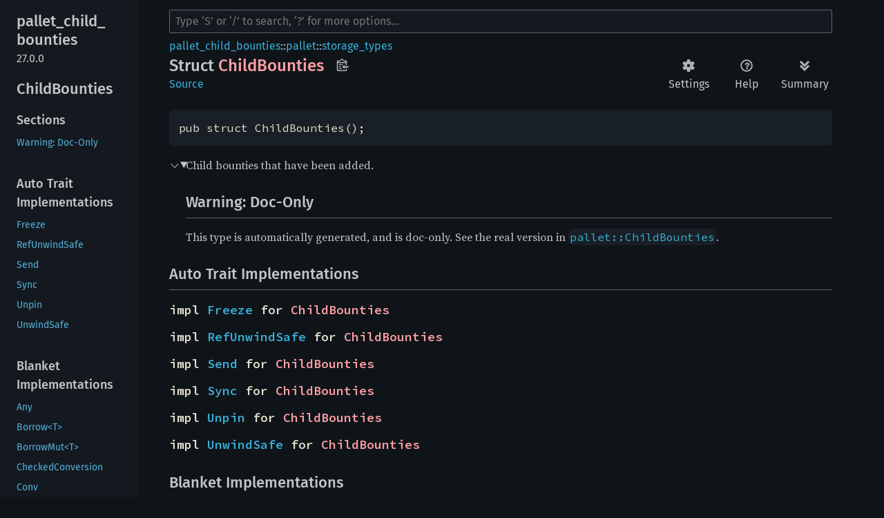

--- FILE ---
content_type: text/html; charset=utf-8
request_url: https://paritytech.github.io/polkadot-sdk/master/pallet_child_bounties/pallet/storage_types/struct.ChildBounties.html
body_size: 9987
content:
<!DOCTYPE html><html lang="en"><head><meta charset="utf-8"><meta name="viewport" content="width=device-width, initial-scale=1.0"><meta name="generator" content="rustdoc"><meta name="description" content="Child bounties that have been added."><title>ChildBounties in pallet_child_bounties::pallet::storage_types - Rust</title><script>if(window.location.protocol!=="file:")document.head.insertAdjacentHTML("beforeend","SourceSerif4-Regular-6b053e98.ttf.woff2,FiraSans-Italic-81dc35de.woff2,FiraSans-Regular-0fe48ade.woff2,FiraSans-MediumItalic-ccf7e434.woff2,FiraSans-Medium-e1aa3f0a.woff2,SourceCodePro-Regular-8badfe75.ttf.woff2,SourceCodePro-Semibold-aa29a496.ttf.woff2".split(",").map(f=>`<link rel="preload" as="font" type="font/woff2" crossorigin href="../../../static.files/${f}">`).join(""))</script><link rel="stylesheet" href="../../../static.files/normalize-9960930a.css"><link rel="stylesheet" href="../../../static.files/rustdoc-1a91846b.css"><script id="default-settings" 
data-use_system_theme="false"
data-theme="ayu"></script><meta name="rustdoc-vars" data-root-path="../../../" data-static-root-path="../../../static.files/" data-current-crate="pallet_child_bounties" data-themes="" data-resource-suffix="" data-rustdoc-version="1.88.0 (6b00bc388 2025-06-23)" data-channel="1.88.0" data-search-js="search-f7877310.js" data-settings-js="settings-5514c975.js" ><script src="../../../static.files/storage-4e99c027.js"></script><script defer src="sidebar-items.js"></script><script defer src="../../../static.files/main-7ef8a74a.js"></script><noscript><link rel="stylesheet" href="../../../static.files/noscript-893ab5e7.css"></noscript><link rel="stylesheet" href="../../../theme.css"><link rel="alternate icon" type="image/png" href="../../../static.files/favicon-32x32-6580c154.png"><link rel="icon" type="image/svg+xml" href="../../../static.files/favicon-044be391.svg"><script>
	function createToC() {
		let sidebar = document.querySelector(".sidebar");
		let headers = document.querySelectorAll("#main-content h2, #main-content h3, #main-content h4");
		console.log(`detected polkadot_sdk_docs: headers: ${headers.length}`);

		let toc = document.createElement("div");
		toc.classList.add("sidebar-table-of-contents");
		toc.appendChild(document.createElement("h2").appendChild(document.createTextNode("Table of Contents")).parentNode);

		let modules = document.querySelectorAll("main .item-table a.mod");

		// the first two headers are always junk
		headers.forEach(header => {
			let link = document.createElement("a");
			link.href = "#" + header.id;
			const headerTextContent = header.textContent.replace("§", "")
			link.textContent = headerTextContent;
			link.className = header.tagName.toLowerCase();

			toc.appendChild(link);

			if (header.id == "modules" && headerTextContent == "Modules") {
				modules.forEach(module => {
					let link = document.createElement("a");
					link.href = module.href;
					link.textContent = module.textContent;
					link.className = "h3";

					toc.appendChild(link);
				});
			}
		});

		// insert toc as the second child in sidebar
		let sidebar_children = sidebar.children;
		if (sidebar_children.length > 1) {
			sidebar.insertBefore(toc, sidebar_children[1]);
		} else {
			sidebar.appendChild(toc);
		}
	}

	function hideSidebarElements() {
		// Create the 'Expand for More' button
		var expandButton = document.createElement('button');
		expandButton.innerText = 'Expand More Items';
		expandButton.classList.add('expand-button');

		// Insert the button at the top of the sidebar or before the '.sidebar-elems'
		var sidebarElems = document.querySelector('.sidebar-elems');
		sidebarElems.parentNode.insertBefore(expandButton, sidebarElems);

		// Initially hide the '.sidebar-elems'
		sidebarElems.style.display = 'none';

		// Add click event listener to the button
		expandButton.addEventListener('click', function () {
			// Toggle the display of the '.sidebar-elems'
			if (sidebarElems.style.display === 'none') {
				sidebarElems.style.display = 'block';
				expandButton.innerText = 'Collapse';
			} else {
				sidebarElems.style.display = 'none';
				expandButton.innerText = 'Expand for More';
			}
		});
	}

	window.addEventListener("DOMContentLoaded", (event) => {
		// if the crate is one that starts with `polkadot_sdk_docs`
		let crate_name = document.querySelector("#main-content > div > h1 > a:nth-child(1)");
		if (!crate_name.textContent.startsWith("polkadot_sdk_docs")) {
			console.log("skipping -- not `polkadot_sdk_docs`");
			return;
		} else {
			// insert class 'sdk-docs' to the body, so it enables the custom css rules.
			document.body.classList.add("sdk-docs");
		}

		createToC();
		hideSidebarElements();

		console.log("updating page based on being `polkadot_sdk_docs` crate");
	});
</script>

<script src="https://cdn.jsdelivr.net/npm/mermaid/dist/mermaid.min.js"></script>

<style>
	body.sdk-docs {
		nav.side-bar {
			width: 300px;
		}

		.sidebar-table-of-contents {
			margin-bottom: 1em;
			padding: 0.5em;
		}

		.sidebar-table-of-contents a {
			display: block;
			margin: 0.2em 0;
		}

		.sidebar-table-of-contents .h2 {
			font-weight: bold;
			margin-left: 0;
		}

		.sidebar-table-of-contents .h3 {
			margin-left: 1em;
		}

		.sidebar-table-of-contents .h4 {
			margin-left: 2em;
		}

		.sidebar h2.location {
			display: none;
		}

		.sidebar-elems {
			display: none;
		}

		/* Center the 'Expand for More' button */
		.expand-button {
			display: inline-block;
			/* Use inline-block for sizing */
			margin: 10px auto;
			/* Auto margins for horizontal centering */
			padding: 5px 10px;
			background-color: #007bff;
			color: white;
			text-align: center;
			cursor: pointer;
			border: none;
			border-radius: 5px;
			width: auto;
			/* Centering the button within its parent container */
			position: relative;
			left: 50%;
			transform: translateX(-50%);
		}
	}
</style>

<script async defer src=https://apisa.parity.io/latest.js></script><noscript><img src=https://apisa.parity.io/latest.js alt= referrerpolicy=no-referrer-when-downgrade /></noscript></head><body class="rustdoc struct"><!--[if lte IE 11]><div class="warning">This old browser is unsupported and will most likely display funky things.</div><![endif]--><nav class="mobile-topbar"><button class="sidebar-menu-toggle" title="show sidebar"></button></nav><nav class="sidebar"><div class="sidebar-crate"><h2><a href="../../../pallet_child_bounties/index.html">pallet_<wbr>child_<wbr>bounties</a><span class="version">27.0.0</span></h2></div><div class="sidebar-elems"><section id="rustdoc-toc"><h2 class="location"><a href="#">Child<wbr>Bounties</a></h2><h3><a href="#">Sections</a></h3><ul class="block top-toc"><li><a href="#warning-doc-only" title="Warning: Doc-Only">Warning: Doc-Only</a></li></ul><h3><a href="#synthetic-implementations">Auto Trait Implementations</a></h3><ul class="block synthetic-implementation"><li><a href="#impl-Freeze-for-ChildBounties" title="Freeze">Freeze</a></li><li><a href="#impl-RefUnwindSafe-for-ChildBounties" title="RefUnwindSafe">RefUnwindSafe</a></li><li><a href="#impl-Send-for-ChildBounties" title="Send">Send</a></li><li><a href="#impl-Sync-for-ChildBounties" title="Sync">Sync</a></li><li><a href="#impl-Unpin-for-ChildBounties" title="Unpin">Unpin</a></li><li><a href="#impl-UnwindSafe-for-ChildBounties" title="UnwindSafe">UnwindSafe</a></li></ul><h3><a href="#blanket-implementations">Blanket Implementations</a></h3><ul class="block blanket-implementation"><li><a href="#impl-Any-for-T" title="Any">Any</a></li><li><a href="#impl-Borrow%3CT%3E-for-T" title="Borrow&#60;T&#62;">Borrow&#60;T&#62;</a></li><li><a href="#impl-BorrowMut%3CT%3E-for-T" title="BorrowMut&#60;T&#62;">BorrowMut&#60;T&#62;</a></li><li><a href="#impl-CheckedConversion-for-T" title="CheckedConversion">CheckedConversion</a></li><li><a href="#impl-Conv-for-T" title="Conv">Conv</a></li><li><a href="#impl-DefensiveTruncateInto%3CU%3E-for-T" title="DefensiveTruncateInto&#60;U&#62;">DefensiveTruncateInto&#60;U&#62;</a></li><li><a href="#impl-FmtForward-for-T" title="FmtForward">FmtForward</a></li><li><a href="#impl-From%3CT%3E-for-T" title="From&#60;T&#62;">From&#60;T&#62;</a></li><li><a href="#impl-Instrument-for-T" title="Instrument">Instrument</a></li><li><a href="#impl-Into%3CU%3E-for-T" title="Into&#60;U&#62;">Into&#60;U&#62;</a></li><li><a href="#impl-IntoEither-for-T" title="IntoEither">IntoEither</a></li><li><a href="#impl-IntoKey%3CU%3E-for-T" title="IntoKey&#60;U&#62;">IntoKey&#60;U&#62;</a></li><li><a href="#impl-IntoTuple%3CDest%3E-for-Src" title="IntoTuple&#60;Dest&#62;">IntoTuple&#60;Dest&#62;</a></li><li><a href="#impl-IsType%3CT%3E-for-T" title="IsType&#60;T&#62;">IsType&#60;T&#62;</a></li><li><a href="#impl-IsWrappedBy%3COuter%3E-for-T" title="IsWrappedBy&#60;Outer&#62;">IsWrappedBy&#60;Outer&#62;</a></li><li><a href="#impl-JsonSchemaMaybe-for-T" title="JsonSchemaMaybe">JsonSchemaMaybe</a></li><li><a href="#impl-MaybeRefUnwindSafe-for-T" title="MaybeRefUnwindSafe">MaybeRefUnwindSafe</a></li><li><a href="#impl-Pipe-for-T" title="Pipe">Pipe</a></li><li><a href="#impl-Pointable-for-T" title="Pointable">Pointable</a></li><li><a href="#impl-Same-for-T" title="Same">Same</a></li><li><a href="#impl-SaturatedConversion-for-T" title="SaturatedConversion">SaturatedConversion</a></li><li><a href="#impl-SupersetOf%3CSS%3E-for-SP" title="SupersetOf&#60;SS&#62;">SupersetOf&#60;SS&#62;</a></li><li><a href="#impl-Tap-for-T" title="Tap">Tap</a></li><li><a href="#impl-TryConv-for-T" title="TryConv">TryConv</a></li><li><a href="#impl-TryFrom%3CU%3E-for-T" title="TryFrom&#60;U&#62;">TryFrom&#60;U&#62;</a></li><li><a href="#impl-TryInto%3CU%3E-for-T" title="TryInto&#60;U&#62;">TryInto&#60;U&#62;</a></li><li><a href="#impl-TryIntoKey%3CU%3E-for-T" title="TryIntoKey&#60;U&#62;">TryIntoKey&#60;U&#62;</a></li><li><a href="#impl-UncheckedInto%3CT%3E-for-S" title="UncheckedInto&#60;T&#62;">UncheckedInto&#60;T&#62;</a></li><li><a href="#impl-UniqueSaturatedInto%3CT%3E-for-S" title="UniqueSaturatedInto&#60;T&#62;">UniqueSaturatedInto&#60;T&#62;</a></li><li><a href="#impl-VZip%3CV%3E-for-T" title="VZip&#60;V&#62;">VZip&#60;V&#62;</a></li><li><a href="#impl-WithSubscriber-for-T" title="WithSubscriber">WithSubscriber</a></li></ul></section><div id="rustdoc-modnav"><h2><a href="index.html">In pallet_<wbr>child_<wbr>bounties::<wbr>pallet::<wbr>storage_<wbr>types</a></h2></div></div></nav><div class="sidebar-resizer"></div><main><div class="width-limiter"><rustdoc-search></rustdoc-search><section id="main-content" class="content"><div class="main-heading"><div class="rustdoc-breadcrumbs"><a href="../../index.html">pallet_child_bounties</a>::<wbr><a href="../index.html">pallet</a>::<wbr><a href="index.html">storage_types</a></div><h1>Struct <span class="struct">ChildBounties</span><button id="copy-path" title="Copy item path to clipboard">Copy item path</button></h1><rustdoc-toolbar></rustdoc-toolbar><span class="sub-heading"><a class="src" href="../../../src/pallet_child_bounties/lib.rs.html#140">Source</a> </span></div><pre class="rust item-decl"><code>pub struct ChildBounties();</code></pre><details class="toggle top-doc" open><summary class="hideme"><span>Expand description</span></summary><div class="docblock"><p>Child bounties that have been added.</p>
<h2 id="warning-doc-only"><a class="doc-anchor" href="#warning-doc-only">§</a>Warning: Doc-Only</h2>
<p>This type is automatically generated, and is doc-only. See the real version in
<a href="../type.ChildBounties.html" title="type pallet_child_bounties::pallet::ChildBounties"><code>pallet::ChildBounties</code></a>.</p>
</div></details><h2 id="synthetic-implementations" class="section-header">Auto Trait Implementations<a href="#synthetic-implementations" class="anchor">§</a></h2><div id="synthetic-implementations-list"><section id="impl-Freeze-for-ChildBounties" class="impl"><a href="#impl-Freeze-for-ChildBounties" class="anchor">§</a><h3 class="code-header">impl <a class="trait" href="https://doc.rust-lang.org/1.88.0/core/marker/trait.Freeze.html" title="trait core::marker::Freeze">Freeze</a> for <a class="struct" href="struct.ChildBounties.html" title="struct pallet_child_bounties::pallet::storage_types::ChildBounties">ChildBounties</a></h3></section><section id="impl-RefUnwindSafe-for-ChildBounties" class="impl"><a href="#impl-RefUnwindSafe-for-ChildBounties" class="anchor">§</a><h3 class="code-header">impl <a class="trait" href="https://doc.rust-lang.org/1.88.0/core/panic/unwind_safe/trait.RefUnwindSafe.html" title="trait core::panic::unwind_safe::RefUnwindSafe">RefUnwindSafe</a> for <a class="struct" href="struct.ChildBounties.html" title="struct pallet_child_bounties::pallet::storage_types::ChildBounties">ChildBounties</a></h3></section><section id="impl-Send-for-ChildBounties" class="impl"><a href="#impl-Send-for-ChildBounties" class="anchor">§</a><h3 class="code-header">impl <a class="trait" href="https://doc.rust-lang.org/1.88.0/core/marker/trait.Send.html" title="trait core::marker::Send">Send</a> for <a class="struct" href="struct.ChildBounties.html" title="struct pallet_child_bounties::pallet::storage_types::ChildBounties">ChildBounties</a></h3></section><section id="impl-Sync-for-ChildBounties" class="impl"><a href="#impl-Sync-for-ChildBounties" class="anchor">§</a><h3 class="code-header">impl <a class="trait" href="https://doc.rust-lang.org/1.88.0/core/marker/trait.Sync.html" title="trait core::marker::Sync">Sync</a> for <a class="struct" href="struct.ChildBounties.html" title="struct pallet_child_bounties::pallet::storage_types::ChildBounties">ChildBounties</a></h3></section><section id="impl-Unpin-for-ChildBounties" class="impl"><a href="#impl-Unpin-for-ChildBounties" class="anchor">§</a><h3 class="code-header">impl <a class="trait" href="https://doc.rust-lang.org/1.88.0/core/marker/trait.Unpin.html" title="trait core::marker::Unpin">Unpin</a> for <a class="struct" href="struct.ChildBounties.html" title="struct pallet_child_bounties::pallet::storage_types::ChildBounties">ChildBounties</a></h3></section><section id="impl-UnwindSafe-for-ChildBounties" class="impl"><a href="#impl-UnwindSafe-for-ChildBounties" class="anchor">§</a><h3 class="code-header">impl <a class="trait" href="https://doc.rust-lang.org/1.88.0/core/panic/unwind_safe/trait.UnwindSafe.html" title="trait core::panic::unwind_safe::UnwindSafe">UnwindSafe</a> for <a class="struct" href="struct.ChildBounties.html" title="struct pallet_child_bounties::pallet::storage_types::ChildBounties">ChildBounties</a></h3></section></div><h2 id="blanket-implementations" class="section-header">Blanket Implementations<a href="#blanket-implementations" class="anchor">§</a></h2><div id="blanket-implementations-list"><details class="toggle implementors-toggle"><summary><section id="impl-Any-for-T" class="impl"><a class="src rightside" href="https://doc.rust-lang.org/1.88.0/src/core/any.rs.html#138">Source</a><a href="#impl-Any-for-T" class="anchor">§</a><h3 class="code-header">impl&lt;T&gt; <a class="trait" href="https://doc.rust-lang.org/1.88.0/core/any/trait.Any.html" title="trait core::any::Any">Any</a> for T<div class="where">where
    T: 'static + ?<a class="trait" href="https://doc.rust-lang.org/1.88.0/core/marker/trait.Sized.html" title="trait core::marker::Sized">Sized</a>,</div></h3></section></summary><div class="impl-items"><details class="toggle method-toggle" open><summary><section id="method.type_id" class="method trait-impl"><a class="src rightside" href="https://doc.rust-lang.org/1.88.0/src/core/any.rs.html#139">Source</a><a href="#method.type_id" class="anchor">§</a><h4 class="code-header">fn <a href="https://doc.rust-lang.org/1.88.0/core/any/trait.Any.html#tymethod.type_id" class="fn">type_id</a>(&amp;self) -&gt; <a class="struct" href="https://doc.rust-lang.org/1.88.0/core/any/struct.TypeId.html" title="struct core::any::TypeId">TypeId</a></h4></section></summary><div class='docblock'>Gets the <code>TypeId</code> of <code>self</code>. <a href="https://doc.rust-lang.org/1.88.0/core/any/trait.Any.html#tymethod.type_id">Read more</a></div></details></div></details><details class="toggle implementors-toggle"><summary><section id="impl-Borrow%3CT%3E-for-T" class="impl"><a class="src rightside" href="https://doc.rust-lang.org/1.88.0/src/core/borrow.rs.html#209">Source</a><a href="#impl-Borrow%3CT%3E-for-T" class="anchor">§</a><h3 class="code-header">impl&lt;T&gt; <a class="trait" href="https://doc.rust-lang.org/1.88.0/core/borrow/trait.Borrow.html" title="trait core::borrow::Borrow">Borrow</a>&lt;T&gt; for T<div class="where">where
    T: ?<a class="trait" href="https://doc.rust-lang.org/1.88.0/core/marker/trait.Sized.html" title="trait core::marker::Sized">Sized</a>,</div></h3></section></summary><div class="impl-items"><details class="toggle method-toggle" open><summary><section id="method.borrow" class="method trait-impl"><a class="src rightside" href="https://doc.rust-lang.org/1.88.0/src/core/borrow.rs.html#211">Source</a><a href="#method.borrow" class="anchor">§</a><h4 class="code-header">fn <a href="https://doc.rust-lang.org/1.88.0/core/borrow/trait.Borrow.html#tymethod.borrow" class="fn">borrow</a>(&amp;self) -&gt; <a class="primitive" href="https://doc.rust-lang.org/1.88.0/std/primitive.reference.html">&amp;T</a></h4></section></summary><div class='docblock'>Immutably borrows from an owned value. <a href="https://doc.rust-lang.org/1.88.0/core/borrow/trait.Borrow.html#tymethod.borrow">Read more</a></div></details></div></details><details class="toggle implementors-toggle"><summary><section id="impl-BorrowMut%3CT%3E-for-T" class="impl"><a class="src rightside" href="https://doc.rust-lang.org/1.88.0/src/core/borrow.rs.html#217">Source</a><a href="#impl-BorrowMut%3CT%3E-for-T" class="anchor">§</a><h3 class="code-header">impl&lt;T&gt; <a class="trait" href="https://doc.rust-lang.org/1.88.0/core/borrow/trait.BorrowMut.html" title="trait core::borrow::BorrowMut">BorrowMut</a>&lt;T&gt; for T<div class="where">where
    T: ?<a class="trait" href="https://doc.rust-lang.org/1.88.0/core/marker/trait.Sized.html" title="trait core::marker::Sized">Sized</a>,</div></h3></section></summary><div class="impl-items"><details class="toggle method-toggle" open><summary><section id="method.borrow_mut" class="method trait-impl"><a class="src rightside" href="https://doc.rust-lang.org/1.88.0/src/core/borrow.rs.html#218">Source</a><a href="#method.borrow_mut" class="anchor">§</a><h4 class="code-header">fn <a href="https://doc.rust-lang.org/1.88.0/core/borrow/trait.BorrowMut.html#tymethod.borrow_mut" class="fn">borrow_mut</a>(&amp;mut self) -&gt; <a class="primitive" href="https://doc.rust-lang.org/1.88.0/std/primitive.reference.html">&amp;mut T</a></h4></section></summary><div class='docblock'>Mutably borrows from an owned value. <a href="https://doc.rust-lang.org/1.88.0/core/borrow/trait.BorrowMut.html#tymethod.borrow_mut">Read more</a></div></details></div></details><details class="toggle implementors-toggle"><summary><section id="impl-CheckedConversion-for-T" class="impl"><a href="#impl-CheckedConversion-for-T" class="anchor">§</a><h3 class="code-header">impl&lt;T&gt; CheckedConversion for T</h3></section></summary><div class="impl-items"><details class="toggle method-toggle" open><summary><section id="method.checked_from" class="method trait-impl"><a href="#method.checked_from" class="anchor">§</a><h4 class="code-header">fn <a class="fn">checked_from</a>&lt;T&gt;(t: T) -&gt; <a class="enum" href="https://doc.rust-lang.org/1.88.0/core/option/enum.Option.html" title="enum core::option::Option">Option</a>&lt;Self&gt;<div class="where">where
    Self: <a class="trait" href="https://doc.rust-lang.org/1.88.0/core/convert/trait.TryFrom.html" title="trait core::convert::TryFrom">TryFrom</a>&lt;T&gt;,</div></h4></section></summary><div class='docblock'>Convert from a value of <code>T</code> into an equivalent instance of <code>Option&lt;Self&gt;</code>. <a>Read more</a></div></details><details class="toggle method-toggle" open><summary><section id="method.checked_into" class="method trait-impl"><a href="#method.checked_into" class="anchor">§</a><h4 class="code-header">fn <a class="fn">checked_into</a>&lt;T&gt;(self) -&gt; <a class="enum" href="https://doc.rust-lang.org/1.88.0/core/option/enum.Option.html" title="enum core::option::Option">Option</a>&lt;T&gt;<div class="where">where
    Self: <a class="trait" href="https://doc.rust-lang.org/1.88.0/core/convert/trait.TryInto.html" title="trait core::convert::TryInto">TryInto</a>&lt;T&gt;,</div></h4></section></summary><div class='docblock'>Consume self to return <code>Some</code> equivalent value of <code>Option&lt;T&gt;</code>. <a>Read more</a></div></details></div></details><details class="toggle implementors-toggle"><summary><section id="impl-Conv-for-T" class="impl"><a href="#impl-Conv-for-T" class="anchor">§</a><h3 class="code-header">impl&lt;T&gt; Conv for T</h3></section></summary><div class="impl-items"><details class="toggle method-toggle" open><summary><section id="method.conv" class="method trait-impl"><a href="#method.conv" class="anchor">§</a><h4 class="code-header">fn <a class="fn">conv</a>&lt;T&gt;(self) -&gt; T<div class="where">where
    Self: <a class="trait" href="https://doc.rust-lang.org/1.88.0/core/convert/trait.Into.html" title="trait core::convert::Into">Into</a>&lt;T&gt;,</div></h4></section></summary><div class='docblock'>Converts <code>self</code> into <code>T</code> using <code>Into&lt;T&gt;</code>. <a>Read more</a></div></details></div></details><details class="toggle implementors-toggle"><summary><section id="impl-DefensiveTruncateInto%3CU%3E-for-T" class="impl"><a href="#impl-DefensiveTruncateInto%3CU%3E-for-T" class="anchor">§</a><h3 class="code-header">impl&lt;T, U&gt; DefensiveTruncateInto&lt;U&gt; for T<div class="where">where
    U: DefensiveTruncateFrom&lt;T&gt;,</div></h3></section></summary><div class="impl-items"><details class="toggle method-toggle" open><summary><section id="method.defensive_truncate_into" class="method trait-impl"><a href="#method.defensive_truncate_into" class="anchor">§</a><h4 class="code-header">fn <a class="fn">defensive_truncate_into</a>(self) -&gt; U</h4></section></summary><div class='docblock'>Defensively truncate a value and convert it into its bounded form.</div></details></div></details><details class="toggle implementors-toggle"><summary><section id="impl-FmtForward-for-T" class="impl"><a href="#impl-FmtForward-for-T" class="anchor">§</a><h3 class="code-header">impl&lt;T&gt; FmtForward for T</h3></section></summary><div class="impl-items"><details class="toggle method-toggle" open><summary><section id="method.fmt_binary" class="method trait-impl"><a href="#method.fmt_binary" class="anchor">§</a><h4 class="code-header">fn <a class="fn">fmt_binary</a>(self) -&gt; FmtBinary&lt;Self&gt;<div class="where">where
    Self: <a class="trait" href="https://doc.rust-lang.org/1.88.0/core/fmt/trait.Binary.html" title="trait core::fmt::Binary">Binary</a>,</div></h4></section></summary><div class='docblock'>Causes <code>self</code> to use its <code>Binary</code> implementation when <code>Debug</code>-formatted.</div></details><details class="toggle method-toggle" open><summary><section id="method.fmt_display" class="method trait-impl"><a href="#method.fmt_display" class="anchor">§</a><h4 class="code-header">fn <a class="fn">fmt_display</a>(self) -&gt; FmtDisplay&lt;Self&gt;<div class="where">where
    Self: <a class="trait" href="https://doc.rust-lang.org/1.88.0/core/fmt/trait.Display.html" title="trait core::fmt::Display">Display</a>,</div></h4></section></summary><div class='docblock'>Causes <code>self</code> to use its <code>Display</code> implementation when
<code>Debug</code>-formatted.</div></details><details class="toggle method-toggle" open><summary><section id="method.fmt_lower_exp" class="method trait-impl"><a href="#method.fmt_lower_exp" class="anchor">§</a><h4 class="code-header">fn <a class="fn">fmt_lower_exp</a>(self) -&gt; FmtLowerExp&lt;Self&gt;<div class="where">where
    Self: <a class="trait" href="https://doc.rust-lang.org/1.88.0/core/fmt/trait.LowerExp.html" title="trait core::fmt::LowerExp">LowerExp</a>,</div></h4></section></summary><div class='docblock'>Causes <code>self</code> to use its <code>LowerExp</code> implementation when
<code>Debug</code>-formatted.</div></details><details class="toggle method-toggle" open><summary><section id="method.fmt_lower_hex" class="method trait-impl"><a href="#method.fmt_lower_hex" class="anchor">§</a><h4 class="code-header">fn <a class="fn">fmt_lower_hex</a>(self) -&gt; FmtLowerHex&lt;Self&gt;<div class="where">where
    Self: <a class="trait" href="https://doc.rust-lang.org/1.88.0/core/fmt/trait.LowerHex.html" title="trait core::fmt::LowerHex">LowerHex</a>,</div></h4></section></summary><div class='docblock'>Causes <code>self</code> to use its <code>LowerHex</code> implementation when
<code>Debug</code>-formatted.</div></details><details class="toggle method-toggle" open><summary><section id="method.fmt_octal" class="method trait-impl"><a href="#method.fmt_octal" class="anchor">§</a><h4 class="code-header">fn <a class="fn">fmt_octal</a>(self) -&gt; FmtOctal&lt;Self&gt;<div class="where">where
    Self: <a class="trait" href="https://doc.rust-lang.org/1.88.0/core/fmt/trait.Octal.html" title="trait core::fmt::Octal">Octal</a>,</div></h4></section></summary><div class='docblock'>Causes <code>self</code> to use its <code>Octal</code> implementation when <code>Debug</code>-formatted.</div></details><details class="toggle method-toggle" open><summary><section id="method.fmt_pointer" class="method trait-impl"><a href="#method.fmt_pointer" class="anchor">§</a><h4 class="code-header">fn <a class="fn">fmt_pointer</a>(self) -&gt; FmtPointer&lt;Self&gt;<div class="where">where
    Self: <a class="trait" href="https://doc.rust-lang.org/1.88.0/core/fmt/trait.Pointer.html" title="trait core::fmt::Pointer">Pointer</a>,</div></h4></section></summary><div class='docblock'>Causes <code>self</code> to use its <code>Pointer</code> implementation when
<code>Debug</code>-formatted.</div></details><details class="toggle method-toggle" open><summary><section id="method.fmt_upper_exp" class="method trait-impl"><a href="#method.fmt_upper_exp" class="anchor">§</a><h4 class="code-header">fn <a class="fn">fmt_upper_exp</a>(self) -&gt; FmtUpperExp&lt;Self&gt;<div class="where">where
    Self: <a class="trait" href="https://doc.rust-lang.org/1.88.0/core/fmt/trait.UpperExp.html" title="trait core::fmt::UpperExp">UpperExp</a>,</div></h4></section></summary><div class='docblock'>Causes <code>self</code> to use its <code>UpperExp</code> implementation when
<code>Debug</code>-formatted.</div></details><details class="toggle method-toggle" open><summary><section id="method.fmt_upper_hex" class="method trait-impl"><a href="#method.fmt_upper_hex" class="anchor">§</a><h4 class="code-header">fn <a class="fn">fmt_upper_hex</a>(self) -&gt; FmtUpperHex&lt;Self&gt;<div class="where">where
    Self: <a class="trait" href="https://doc.rust-lang.org/1.88.0/core/fmt/trait.UpperHex.html" title="trait core::fmt::UpperHex">UpperHex</a>,</div></h4></section></summary><div class='docblock'>Causes <code>self</code> to use its <code>UpperHex</code> implementation when
<code>Debug</code>-formatted.</div></details><details class="toggle method-toggle" open><summary><section id="method.fmt_list" class="method trait-impl"><a href="#method.fmt_list" class="anchor">§</a><h4 class="code-header">fn <a class="fn">fmt_list</a>(self) -&gt; FmtList&lt;Self&gt;<div class="where">where
    &amp;'a Self: for&lt;'a&gt; <a class="trait" href="https://doc.rust-lang.org/1.88.0/core/iter/traits/collect/trait.IntoIterator.html" title="trait core::iter::traits::collect::IntoIterator">IntoIterator</a>,</div></h4></section></summary><div class='docblock'>Formats each item in a sequence. <a>Read more</a></div></details></div></details><details class="toggle implementors-toggle"><summary><section id="impl-From%3CT%3E-for-T" class="impl"><a class="src rightside" href="https://doc.rust-lang.org/1.88.0/src/core/convert/mod.rs.html#767">Source</a><a href="#impl-From%3CT%3E-for-T" class="anchor">§</a><h3 class="code-header">impl&lt;T&gt; <a class="trait" href="https://doc.rust-lang.org/1.88.0/core/convert/trait.From.html" title="trait core::convert::From">From</a>&lt;T&gt; for T</h3></section></summary><div class="impl-items"><details class="toggle method-toggle" open><summary><section id="method.from" class="method trait-impl"><a class="src rightside" href="https://doc.rust-lang.org/1.88.0/src/core/convert/mod.rs.html#770">Source</a><a href="#method.from" class="anchor">§</a><h4 class="code-header">fn <a href="https://doc.rust-lang.org/1.88.0/core/convert/trait.From.html#tymethod.from" class="fn">from</a>(t: T) -&gt; T</h4></section></summary><div class="docblock"><p>Returns the argument unchanged.</p>
</div></details></div></details><details class="toggle implementors-toggle"><summary><section id="impl-Instrument-for-T" class="impl"><a href="#impl-Instrument-for-T" class="anchor">§</a><h3 class="code-header">impl&lt;T&gt; Instrument for T</h3></section></summary><div class="impl-items"><details class="toggle method-toggle" open><summary><section id="method.instrument" class="method trait-impl"><a href="#method.instrument" class="anchor">§</a><h4 class="code-header">fn <a class="fn">instrument</a>(self, span: Span) -&gt; Instrumented&lt;Self&gt;</h4></section></summary><div class='docblock'>Instruments this type with the provided [<code>Span</code>], returning an
<code>Instrumented</code> wrapper. <a>Read more</a></div></details><details class="toggle method-toggle" open><summary><section id="method.in_current_span" class="method trait-impl"><a href="#method.in_current_span" class="anchor">§</a><h4 class="code-header">fn <a class="fn">in_current_span</a>(self) -&gt; Instrumented&lt;Self&gt;</h4></section></summary><div class='docblock'>Instruments this type with the <a href="super::Span::current()">current</a> <a href="crate::Span"><code>Span</code></a>, returning an
<code>Instrumented</code> wrapper. <a>Read more</a></div></details></div></details><details class="toggle implementors-toggle"><summary><section id="impl-Into%3CU%3E-for-T" class="impl"><a class="src rightside" href="https://doc.rust-lang.org/1.88.0/src/core/convert/mod.rs.html#750-752">Source</a><a href="#impl-Into%3CU%3E-for-T" class="anchor">§</a><h3 class="code-header">impl&lt;T, U&gt; <a class="trait" href="https://doc.rust-lang.org/1.88.0/core/convert/trait.Into.html" title="trait core::convert::Into">Into</a>&lt;U&gt; for T<div class="where">where
    U: <a class="trait" href="https://doc.rust-lang.org/1.88.0/core/convert/trait.From.html" title="trait core::convert::From">From</a>&lt;T&gt;,</div></h3></section></summary><div class="impl-items"><details class="toggle method-toggle" open><summary><section id="method.into" class="method trait-impl"><a class="src rightside" href="https://doc.rust-lang.org/1.88.0/src/core/convert/mod.rs.html#760">Source</a><a href="#method.into" class="anchor">§</a><h4 class="code-header">fn <a href="https://doc.rust-lang.org/1.88.0/core/convert/trait.Into.html#tymethod.into" class="fn">into</a>(self) -&gt; U</h4></section></summary><div class="docblock"><p>Calls <code>U::from(self)</code>.</p>
<p>That is, this conversion is whatever the implementation of
<code><a href="https://doc.rust-lang.org/1.88.0/core/convert/trait.From.html" title="trait core::convert::From">From</a>&lt;T&gt; for U</code> chooses to do.</p>
</div></details></div></details><details class="toggle implementors-toggle"><summary><section id="impl-IntoEither-for-T" class="impl"><a class="src rightside" href="https://docs.rs/either/1/src/either/into_either.rs.html#64">Source</a><a href="#impl-IntoEither-for-T" class="anchor">§</a><h3 class="code-header">impl&lt;T&gt; <a class="trait" href="https://docs.rs/either/1/either/into_either/trait.IntoEither.html" title="trait either::into_either::IntoEither">IntoEither</a> for T</h3></section></summary><div class="impl-items"><details class="toggle method-toggle" open><summary><section id="method.into_either" class="method trait-impl"><a class="src rightside" href="https://docs.rs/either/1/src/either/into_either.rs.html#29">Source</a><a href="#method.into_either" class="anchor">§</a><h4 class="code-header">fn <a href="https://docs.rs/either/1/either/into_either/trait.IntoEither.html#method.into_either" class="fn">into_either</a>(self, into_left: <a class="primitive" href="https://doc.rust-lang.org/1.88.0/std/primitive.bool.html">bool</a>) -&gt; <a class="enum" href="https://docs.rs/either/1/either/enum.Either.html" title="enum either::Either">Either</a>&lt;Self, Self&gt;</h4></section></summary><div class='docblock'>Converts <code>self</code> into a <a href="https://docs.rs/either/1/either/enum.Either.html#variant.Left" title="variant either::Either::Left"><code>Left</code></a> variant of <a href="https://docs.rs/either/1/either/enum.Either.html" title="enum either::Either"><code>Either&lt;Self, Self&gt;</code></a>
if <code>into_left</code> is <code>true</code>.
Converts <code>self</code> into a <a href="https://docs.rs/either/1/either/enum.Either.html#variant.Right" title="variant either::Either::Right"><code>Right</code></a> variant of <a href="https://docs.rs/either/1/either/enum.Either.html" title="enum either::Either"><code>Either&lt;Self, Self&gt;</code></a>
otherwise. <a href="https://docs.rs/either/1/either/into_either/trait.IntoEither.html#method.into_either">Read more</a></div></details><details class="toggle method-toggle" open><summary><section id="method.into_either_with" class="method trait-impl"><a class="src rightside" href="https://docs.rs/either/1/src/either/into_either.rs.html#55-57">Source</a><a href="#method.into_either_with" class="anchor">§</a><h4 class="code-header">fn <a href="https://docs.rs/either/1/either/into_either/trait.IntoEither.html#method.into_either_with" class="fn">into_either_with</a>&lt;F&gt;(self, into_left: F) -&gt; <a class="enum" href="https://docs.rs/either/1/either/enum.Either.html" title="enum either::Either">Either</a>&lt;Self, Self&gt;<div class="where">where
    F: <a class="trait" href="https://doc.rust-lang.org/1.88.0/core/ops/function/trait.FnOnce.html" title="trait core::ops::function::FnOnce">FnOnce</a>(&amp;Self) -&gt; <a class="primitive" href="https://doc.rust-lang.org/1.88.0/std/primitive.bool.html">bool</a>,</div></h4></section></summary><div class='docblock'>Converts <code>self</code> into a <a href="https://docs.rs/either/1/either/enum.Either.html#variant.Left" title="variant either::Either::Left"><code>Left</code></a> variant of <a href="https://docs.rs/either/1/either/enum.Either.html" title="enum either::Either"><code>Either&lt;Self, Self&gt;</code></a>
if <code>into_left(&amp;self)</code> returns <code>true</code>.
Converts <code>self</code> into a <a href="https://docs.rs/either/1/either/enum.Either.html#variant.Right" title="variant either::Either::Right"><code>Right</code></a> variant of <a href="https://docs.rs/either/1/either/enum.Either.html" title="enum either::Either"><code>Either&lt;Self, Self&gt;</code></a>
otherwise. <a href="https://docs.rs/either/1/either/into_either/trait.IntoEither.html#method.into_either_with">Read more</a></div></details></div></details><details class="toggle implementors-toggle"><summary><section id="impl-IntoKey%3CU%3E-for-T" class="impl"><a href="#impl-IntoKey%3CU%3E-for-T" class="anchor">§</a><h3 class="code-header">impl&lt;T, U&gt; IntoKey&lt;U&gt; for T<div class="where">where
    U: FromKey&lt;T&gt;,</div></h3></section></summary><div class="impl-items"><section id="method.into_key" class="method trait-impl"><a href="#method.into_key" class="anchor">§</a><h4 class="code-header">fn <a class="fn">into_key</a>(self) -&gt; U</h4></section></div></details><details class="toggle implementors-toggle"><summary><section id="impl-IntoTuple%3CDest%3E-for-Src" class="impl"><a href="#impl-IntoTuple%3CDest%3E-for-Src" class="anchor">§</a><h3 class="code-header">impl&lt;Src, Dest&gt; IntoTuple&lt;Dest&gt; for Src<div class="where">where
    Dest: FromTuple&lt;Src&gt;,</div></h3></section></summary><div class="impl-items"><section id="method.into_tuple" class="method trait-impl"><a href="#method.into_tuple" class="anchor">§</a><h4 class="code-header">fn <a class="fn">into_tuple</a>(self) -&gt; Dest</h4></section></div></details><details class="toggle implementors-toggle"><summary><section id="impl-IsType%3CT%3E-for-T" class="impl"><a href="#impl-IsType%3CT%3E-for-T" class="anchor">§</a><h3 class="code-header">impl&lt;T&gt; IsType&lt;T&gt; for T</h3></section></summary><div class="impl-items"><details class="toggle method-toggle" open><summary><section id="method.from_ref" class="method trait-impl"><a href="#method.from_ref" class="anchor">§</a><h4 class="code-header">fn <a class="fn">from_ref</a>(t: <a class="primitive" href="https://doc.rust-lang.org/1.88.0/std/primitive.reference.html">&amp;T</a>) -&gt; <a class="primitive" href="https://doc.rust-lang.org/1.88.0/std/primitive.reference.html">&amp;T</a></h4></section></summary><div class='docblock'>Cast reference.</div></details><details class="toggle method-toggle" open><summary><section id="method.into_ref" class="method trait-impl"><a href="#method.into_ref" class="anchor">§</a><h4 class="code-header">fn <a class="fn">into_ref</a>(&amp;self) -&gt; <a class="primitive" href="https://doc.rust-lang.org/1.88.0/std/primitive.reference.html">&amp;T</a></h4></section></summary><div class='docblock'>Cast reference.</div></details><details class="toggle method-toggle" open><summary><section id="method.from_mut" class="method trait-impl"><a href="#method.from_mut" class="anchor">§</a><h4 class="code-header">fn <a class="fn">from_mut</a>(t: <a class="primitive" href="https://doc.rust-lang.org/1.88.0/std/primitive.reference.html">&amp;mut T</a>) -&gt; <a class="primitive" href="https://doc.rust-lang.org/1.88.0/std/primitive.reference.html">&amp;mut T</a></h4></section></summary><div class='docblock'>Cast mutable reference.</div></details><details class="toggle method-toggle" open><summary><section id="method.into_mut" class="method trait-impl"><a href="#method.into_mut" class="anchor">§</a><h4 class="code-header">fn <a class="fn">into_mut</a>(&amp;mut self) -&gt; <a class="primitive" href="https://doc.rust-lang.org/1.88.0/std/primitive.reference.html">&amp;mut T</a></h4></section></summary><div class='docblock'>Cast mutable reference.</div></details></div></details><details class="toggle implementors-toggle"><summary><section id="impl-IsWrappedBy%3COuter%3E-for-T" class="impl"><a href="#impl-IsWrappedBy%3COuter%3E-for-T" class="anchor">§</a><h3 class="code-header">impl&lt;T, Outer&gt; IsWrappedBy&lt;Outer&gt; for T<div class="where">where
    Outer: <a class="trait" href="https://doc.rust-lang.org/1.88.0/core/convert/trait.AsRef.html" title="trait core::convert::AsRef">AsRef</a>&lt;T&gt; + <a class="trait" href="https://doc.rust-lang.org/1.88.0/core/convert/trait.AsMut.html" title="trait core::convert::AsMut">AsMut</a>&lt;T&gt; + <a class="trait" href="https://doc.rust-lang.org/1.88.0/core/convert/trait.From.html" title="trait core::convert::From">From</a>&lt;T&gt;,
    T: <a class="trait" href="https://doc.rust-lang.org/1.88.0/core/convert/trait.From.html" title="trait core::convert::From">From</a>&lt;Outer&gt;,</div></h3></section></summary><div class="impl-items"><details class="toggle method-toggle" open><summary><section id="method.from_ref-1" class="method trait-impl"><a href="#method.from_ref-1" class="anchor">§</a><h4 class="code-header">fn <a class="fn">from_ref</a>(outer: <a class="primitive" href="https://doc.rust-lang.org/1.88.0/std/primitive.reference.html">&amp;Outer</a>) -&gt; <a class="primitive" href="https://doc.rust-lang.org/1.88.0/std/primitive.reference.html">&amp;T</a></h4></section></summary><div class="docblock"><p>Get a reference to the inner from the outer.</p>
</div></details><details class="toggle method-toggle" open><summary><section id="method.from_mut-1" class="method trait-impl"><a href="#method.from_mut-1" class="anchor">§</a><h4 class="code-header">fn <a class="fn">from_mut</a>(outer: <a class="primitive" href="https://doc.rust-lang.org/1.88.0/std/primitive.reference.html">&amp;mut Outer</a>) -&gt; <a class="primitive" href="https://doc.rust-lang.org/1.88.0/std/primitive.reference.html">&amp;mut T</a></h4></section></summary><div class="docblock"><p>Get a mutable reference to the inner from the outer.</p>
</div></details></div></details><details class="toggle implementors-toggle"><summary><section id="impl-Pipe-for-T" class="impl"><a href="#impl-Pipe-for-T" class="anchor">§</a><h3 class="code-header">impl&lt;T&gt; Pipe for T<div class="where">where
    T: ?<a class="trait" href="https://doc.rust-lang.org/1.88.0/core/marker/trait.Sized.html" title="trait core::marker::Sized">Sized</a>,</div></h3></section></summary><div class="impl-items"><details class="toggle method-toggle" open><summary><section id="method.pipe" class="method trait-impl"><a href="#method.pipe" class="anchor">§</a><h4 class="code-header">fn <a class="fn">pipe</a>&lt;R&gt;(self, func: impl <a class="trait" href="https://doc.rust-lang.org/1.88.0/core/ops/function/trait.FnOnce.html" title="trait core::ops::function::FnOnce">FnOnce</a>(Self) -&gt; R) -&gt; R<div class="where">where
    Self: <a class="trait" href="https://doc.rust-lang.org/1.88.0/core/marker/trait.Sized.html" title="trait core::marker::Sized">Sized</a>,</div></h4></section></summary><div class='docblock'>Pipes by value. This is generally the method you want to use. <a>Read more</a></div></details><details class="toggle method-toggle" open><summary><section id="method.pipe_ref" class="method trait-impl"><a href="#method.pipe_ref" class="anchor">§</a><h4 class="code-header">fn <a class="fn">pipe_ref</a>&lt;'a, R&gt;(&amp;'a self, func: impl <a class="trait" href="https://doc.rust-lang.org/1.88.0/core/ops/function/trait.FnOnce.html" title="trait core::ops::function::FnOnce">FnOnce</a>(&amp;'a Self) -&gt; R) -&gt; R<div class="where">where
    R: 'a,</div></h4></section></summary><div class='docblock'>Borrows <code>self</code> and passes that borrow into the pipe function. <a>Read more</a></div></details><details class="toggle method-toggle" open><summary><section id="method.pipe_ref_mut" class="method trait-impl"><a href="#method.pipe_ref_mut" class="anchor">§</a><h4 class="code-header">fn <a class="fn">pipe_ref_mut</a>&lt;'a, R&gt;(&amp;'a mut self, func: impl <a class="trait" href="https://doc.rust-lang.org/1.88.0/core/ops/function/trait.FnOnce.html" title="trait core::ops::function::FnOnce">FnOnce</a>(&amp;'a mut Self) -&gt; R) -&gt; R<div class="where">where
    R: 'a,</div></h4></section></summary><div class='docblock'>Mutably borrows <code>self</code> and passes that borrow into the pipe function. <a>Read more</a></div></details><details class="toggle method-toggle" open><summary><section id="method.pipe_borrow" class="method trait-impl"><a href="#method.pipe_borrow" class="anchor">§</a><h4 class="code-header">fn <a class="fn">pipe_borrow</a>&lt;'a, B, R&gt;(&amp;'a self, func: impl <a class="trait" href="https://doc.rust-lang.org/1.88.0/core/ops/function/trait.FnOnce.html" title="trait core::ops::function::FnOnce">FnOnce</a>(<a class="primitive" href="https://doc.rust-lang.org/1.88.0/std/primitive.reference.html">&amp;'a B</a>) -&gt; R) -&gt; R<div class="where">where
    Self: <a class="trait" href="https://doc.rust-lang.org/1.88.0/core/borrow/trait.Borrow.html" title="trait core::borrow::Borrow">Borrow</a>&lt;B&gt;,
    B: 'a + ?<a class="trait" href="https://doc.rust-lang.org/1.88.0/core/marker/trait.Sized.html" title="trait core::marker::Sized">Sized</a>,
    R: 'a,</div></h4></section></summary><div class='docblock'>Borrows <code>self</code>, then passes <code>self.borrow()</code> into the pipe function. <a>Read more</a></div></details><details class="toggle method-toggle" open><summary><section id="method.pipe_borrow_mut" class="method trait-impl"><a href="#method.pipe_borrow_mut" class="anchor">§</a><h4 class="code-header">fn <a class="fn">pipe_borrow_mut</a>&lt;'a, B, R&gt;(
    &amp;'a mut self,
    func: impl <a class="trait" href="https://doc.rust-lang.org/1.88.0/core/ops/function/trait.FnOnce.html" title="trait core::ops::function::FnOnce">FnOnce</a>(<a class="primitive" href="https://doc.rust-lang.org/1.88.0/std/primitive.reference.html">&amp;'a mut B</a>) -&gt; R,
) -&gt; R<div class="where">where
    Self: <a class="trait" href="https://doc.rust-lang.org/1.88.0/core/borrow/trait.BorrowMut.html" title="trait core::borrow::BorrowMut">BorrowMut</a>&lt;B&gt;,
    B: 'a + ?<a class="trait" href="https://doc.rust-lang.org/1.88.0/core/marker/trait.Sized.html" title="trait core::marker::Sized">Sized</a>,
    R: 'a,</div></h4></section></summary><div class='docblock'>Mutably borrows <code>self</code>, then passes <code>self.borrow_mut()</code> into the pipe
function. <a>Read more</a></div></details><details class="toggle method-toggle" open><summary><section id="method.pipe_as_ref" class="method trait-impl"><a href="#method.pipe_as_ref" class="anchor">§</a><h4 class="code-header">fn <a class="fn">pipe_as_ref</a>&lt;'a, U, R&gt;(&amp;'a self, func: impl <a class="trait" href="https://doc.rust-lang.org/1.88.0/core/ops/function/trait.FnOnce.html" title="trait core::ops::function::FnOnce">FnOnce</a>(<a class="primitive" href="https://doc.rust-lang.org/1.88.0/std/primitive.reference.html">&amp;'a U</a>) -&gt; R) -&gt; R<div class="where">where
    Self: <a class="trait" href="https://doc.rust-lang.org/1.88.0/core/convert/trait.AsRef.html" title="trait core::convert::AsRef">AsRef</a>&lt;U&gt;,
    U: 'a + ?<a class="trait" href="https://doc.rust-lang.org/1.88.0/core/marker/trait.Sized.html" title="trait core::marker::Sized">Sized</a>,
    R: 'a,</div></h4></section></summary><div class='docblock'>Borrows <code>self</code>, then passes <code>self.as_ref()</code> into the pipe function.</div></details><details class="toggle method-toggle" open><summary><section id="method.pipe_as_mut" class="method trait-impl"><a href="#method.pipe_as_mut" class="anchor">§</a><h4 class="code-header">fn <a class="fn">pipe_as_mut</a>&lt;'a, U, R&gt;(&amp;'a mut self, func: impl <a class="trait" href="https://doc.rust-lang.org/1.88.0/core/ops/function/trait.FnOnce.html" title="trait core::ops::function::FnOnce">FnOnce</a>(<a class="primitive" href="https://doc.rust-lang.org/1.88.0/std/primitive.reference.html">&amp;'a mut U</a>) -&gt; R) -&gt; R<div class="where">where
    Self: <a class="trait" href="https://doc.rust-lang.org/1.88.0/core/convert/trait.AsMut.html" title="trait core::convert::AsMut">AsMut</a>&lt;U&gt;,
    U: 'a + ?<a class="trait" href="https://doc.rust-lang.org/1.88.0/core/marker/trait.Sized.html" title="trait core::marker::Sized">Sized</a>,
    R: 'a,</div></h4></section></summary><div class='docblock'>Mutably borrows <code>self</code>, then passes <code>self.as_mut()</code> into the pipe
function.</div></details><details class="toggle method-toggle" open><summary><section id="method.pipe_deref" class="method trait-impl"><a href="#method.pipe_deref" class="anchor">§</a><h4 class="code-header">fn <a class="fn">pipe_deref</a>&lt;'a, T, R&gt;(&amp;'a self, func: impl <a class="trait" href="https://doc.rust-lang.org/1.88.0/core/ops/function/trait.FnOnce.html" title="trait core::ops::function::FnOnce">FnOnce</a>(<a class="primitive" href="https://doc.rust-lang.org/1.88.0/std/primitive.reference.html">&amp;'a T</a>) -&gt; R) -&gt; R<div class="where">where
    Self: <a class="trait" href="https://doc.rust-lang.org/1.88.0/core/ops/deref/trait.Deref.html" title="trait core::ops::deref::Deref">Deref</a>&lt;Target = T&gt;,
    T: 'a + ?<a class="trait" href="https://doc.rust-lang.org/1.88.0/core/marker/trait.Sized.html" title="trait core::marker::Sized">Sized</a>,
    R: 'a,</div></h4></section></summary><div class='docblock'>Borrows <code>self</code>, then passes <code>self.deref()</code> into the pipe function.</div></details><details class="toggle method-toggle" open><summary><section id="method.pipe_deref_mut" class="method trait-impl"><a href="#method.pipe_deref_mut" class="anchor">§</a><h4 class="code-header">fn <a class="fn">pipe_deref_mut</a>&lt;'a, T, R&gt;(
    &amp;'a mut self,
    func: impl <a class="trait" href="https://doc.rust-lang.org/1.88.0/core/ops/function/trait.FnOnce.html" title="trait core::ops::function::FnOnce">FnOnce</a>(<a class="primitive" href="https://doc.rust-lang.org/1.88.0/std/primitive.reference.html">&amp;'a mut T</a>) -&gt; R,
) -&gt; R<div class="where">where
    Self: <a class="trait" href="https://doc.rust-lang.org/1.88.0/core/ops/deref/trait.DerefMut.html" title="trait core::ops::deref::DerefMut">DerefMut</a>&lt;Target = T&gt; + <a class="trait" href="https://doc.rust-lang.org/1.88.0/core/ops/deref/trait.Deref.html" title="trait core::ops::deref::Deref">Deref</a>,
    T: 'a + ?<a class="trait" href="https://doc.rust-lang.org/1.88.0/core/marker/trait.Sized.html" title="trait core::marker::Sized">Sized</a>,
    R: 'a,</div></h4></section></summary><div class='docblock'>Mutably borrows <code>self</code>, then passes <code>self.deref_mut()</code> into the pipe
function.</div></details></div></details><details class="toggle implementors-toggle"><summary><section id="impl-Pointable-for-T" class="impl"><a href="#impl-Pointable-for-T" class="anchor">§</a><h3 class="code-header">impl&lt;T&gt; Pointable for T</h3></section></summary><div class="impl-items"><details class="toggle" open><summary><section id="associatedconstant.ALIGN" class="associatedconstant trait-impl"><a href="#associatedconstant.ALIGN" class="anchor">§</a><h4 class="code-header">const <a class="constant">ALIGN</a>: <a class="primitive" href="https://doc.rust-lang.org/1.88.0/std/primitive.usize.html">usize</a></h4></section></summary><div class='docblock'>The alignment of pointer.</div></details><details class="toggle" open><summary><section id="associatedtype.Init" class="associatedtype trait-impl"><a href="#associatedtype.Init" class="anchor">§</a><h4 class="code-header">type <a class="associatedtype">Init</a> = T</h4></section></summary><div class='docblock'>The type for initializers.</div></details><details class="toggle method-toggle" open><summary><section id="method.init" class="method trait-impl"><a href="#method.init" class="anchor">§</a><h4 class="code-header">unsafe fn <a class="fn">init</a>(init: &lt;T as Pointable&gt;::Init) -&gt; <a class="primitive" href="https://doc.rust-lang.org/1.88.0/std/primitive.usize.html">usize</a></h4></section></summary><div class='docblock'>Initializes a with the given initializer. <a>Read more</a></div></details><details class="toggle method-toggle" open><summary><section id="method.deref" class="method trait-impl"><a href="#method.deref" class="anchor">§</a><h4 class="code-header">unsafe fn <a class="fn">deref</a>&lt;'a&gt;(ptr: <a class="primitive" href="https://doc.rust-lang.org/1.88.0/std/primitive.usize.html">usize</a>) -&gt; <a class="primitive" href="https://doc.rust-lang.org/1.88.0/std/primitive.reference.html">&amp;'a T</a></h4></section></summary><div class='docblock'>Dereferences the given pointer. <a>Read more</a></div></details><details class="toggle method-toggle" open><summary><section id="method.deref_mut" class="method trait-impl"><a href="#method.deref_mut" class="anchor">§</a><h4 class="code-header">unsafe fn <a class="fn">deref_mut</a>&lt;'a&gt;(ptr: <a class="primitive" href="https://doc.rust-lang.org/1.88.0/std/primitive.usize.html">usize</a>) -&gt; <a class="primitive" href="https://doc.rust-lang.org/1.88.0/std/primitive.reference.html">&amp;'a mut T</a></h4></section></summary><div class='docblock'>Mutably dereferences the given pointer. <a>Read more</a></div></details><details class="toggle method-toggle" open><summary><section id="method.drop" class="method trait-impl"><a href="#method.drop" class="anchor">§</a><h4 class="code-header">unsafe fn <a class="fn">drop</a>(ptr: <a class="primitive" href="https://doc.rust-lang.org/1.88.0/std/primitive.usize.html">usize</a>)</h4></section></summary><div class='docblock'>Drops the object pointed to by the given pointer. <a>Read more</a></div></details></div></details><details class="toggle implementors-toggle"><summary><section id="impl-Same-for-T" class="impl"><a class="src rightside" href="https://docs.rs/typenum/1.16.0/src/typenum/type_operators.rs.html#34">Source</a><a href="#impl-Same-for-T" class="anchor">§</a><h3 class="code-header">impl&lt;T&gt; <a class="trait" href="https://docs.rs/typenum/1.16.0/typenum/type_operators/trait.Same.html" title="trait typenum::type_operators::Same">Same</a> for T</h3></section></summary><div class="impl-items"><details class="toggle" open><summary><section id="associatedtype.Output" class="associatedtype trait-impl"><a class="src rightside" href="https://docs.rs/typenum/1.16.0/src/typenum/type_operators.rs.html#35">Source</a><a href="#associatedtype.Output" class="anchor">§</a><h4 class="code-header">type <a href="https://docs.rs/typenum/1.16.0/typenum/type_operators/trait.Same.html#associatedtype.Output" class="associatedtype">Output</a> = T</h4></section></summary><div class='docblock'>Should always be <code>Self</code></div></details></div></details><details class="toggle implementors-toggle"><summary><section id="impl-SaturatedConversion-for-T" class="impl"><a href="#impl-SaturatedConversion-for-T" class="anchor">§</a><h3 class="code-header">impl&lt;T&gt; SaturatedConversion for T</h3></section></summary><div class="impl-items"><details class="toggle method-toggle" open><summary><section id="method.saturated_from" class="method trait-impl"><a href="#method.saturated_from" class="anchor">§</a><h4 class="code-header">fn <a class="fn">saturated_from</a>&lt;T&gt;(t: T) -&gt; Self<div class="where">where
    Self: UniqueSaturatedFrom&lt;T&gt;,</div></h4></section></summary><div class='docblock'>Convert from a value of <code>T</code> into an equivalent instance of <code>Self</code>. <a>Read more</a></div></details><details class="toggle method-toggle" open><summary><section id="method.saturated_into" class="method trait-impl"><a href="#method.saturated_into" class="anchor">§</a><h4 class="code-header">fn <a class="fn">saturated_into</a>&lt;T&gt;(self) -&gt; T<div class="where">where
    Self: UniqueSaturatedInto&lt;T&gt;,</div></h4></section></summary><div class='docblock'>Consume self to return an equivalent value of <code>T</code>. <a>Read more</a></div></details></div></details><details class="toggle implementors-toggle"><summary><section id="impl-SupersetOf%3CSS%3E-for-SP" class="impl"><a href="#impl-SupersetOf%3CSS%3E-for-SP" class="anchor">§</a><h3 class="code-header">impl&lt;SS, SP&gt; SupersetOf&lt;SS&gt; for SP<div class="where">where
    SS: SubsetOf&lt;SP&gt;,</div></h3></section></summary><div class="impl-items"><details class="toggle method-toggle" open><summary><section id="method.to_subset" class="method trait-impl"><a href="#method.to_subset" class="anchor">§</a><h4 class="code-header">fn <a class="fn">to_subset</a>(&amp;self) -&gt; <a class="enum" href="https://doc.rust-lang.org/1.88.0/core/option/enum.Option.html" title="enum core::option::Option">Option</a>&lt;SS&gt;</h4></section></summary><div class='docblock'>The inverse inclusion map: attempts to construct <code>self</code> from the equivalent element of its
superset. <a>Read more</a></div></details><details class="toggle method-toggle" open><summary><section id="method.is_in_subset" class="method trait-impl"><a href="#method.is_in_subset" class="anchor">§</a><h4 class="code-header">fn <a class="fn">is_in_subset</a>(&amp;self) -&gt; <a class="primitive" href="https://doc.rust-lang.org/1.88.0/std/primitive.bool.html">bool</a></h4></section></summary><div class='docblock'>Checks if <code>self</code> is actually part of its subset <code>T</code> (and can be converted to it).</div></details><details class="toggle method-toggle" open><summary><section id="method.to_subset_unchecked" class="method trait-impl"><a href="#method.to_subset_unchecked" class="anchor">§</a><h4 class="code-header">fn <a class="fn">to_subset_unchecked</a>(&amp;self) -&gt; SS</h4></section></summary><div class='docblock'>Use with care! Same as <code>self.to_subset</code> but without any property checks. Always succeeds.</div></details><details class="toggle method-toggle" open><summary><section id="method.from_subset" class="method trait-impl"><a href="#method.from_subset" class="anchor">§</a><h4 class="code-header">fn <a class="fn">from_subset</a>(element: <a class="primitive" href="https://doc.rust-lang.org/1.88.0/std/primitive.reference.html">&amp;SS</a>) -&gt; SP</h4></section></summary><div class='docblock'>The inclusion map: converts <code>self</code> to the equivalent element of its superset.</div></details></div></details><details class="toggle implementors-toggle"><summary><section id="impl-Tap-for-T" class="impl"><a href="#impl-Tap-for-T" class="anchor">§</a><h3 class="code-header">impl&lt;T&gt; Tap for T</h3></section></summary><div class="impl-items"><details class="toggle method-toggle" open><summary><section id="method.tap" class="method trait-impl"><a href="#method.tap" class="anchor">§</a><h4 class="code-header">fn <a class="fn">tap</a>(self, func: impl <a class="trait" href="https://doc.rust-lang.org/1.88.0/core/ops/function/trait.FnOnce.html" title="trait core::ops::function::FnOnce">FnOnce</a>(&amp;Self)) -&gt; Self</h4></section></summary><div class='docblock'>Immutable access to a value. <a>Read more</a></div></details><details class="toggle method-toggle" open><summary><section id="method.tap_mut" class="method trait-impl"><a href="#method.tap_mut" class="anchor">§</a><h4 class="code-header">fn <a class="fn">tap_mut</a>(self, func: impl <a class="trait" href="https://doc.rust-lang.org/1.88.0/core/ops/function/trait.FnOnce.html" title="trait core::ops::function::FnOnce">FnOnce</a>(&amp;mut Self)) -&gt; Self</h4></section></summary><div class='docblock'>Mutable access to a value. <a>Read more</a></div></details><details class="toggle method-toggle" open><summary><section id="method.tap_borrow" class="method trait-impl"><a href="#method.tap_borrow" class="anchor">§</a><h4 class="code-header">fn <a class="fn">tap_borrow</a>&lt;B&gt;(self, func: impl <a class="trait" href="https://doc.rust-lang.org/1.88.0/core/ops/function/trait.FnOnce.html" title="trait core::ops::function::FnOnce">FnOnce</a>(<a class="primitive" href="https://doc.rust-lang.org/1.88.0/std/primitive.reference.html">&amp;B</a>)) -&gt; Self<div class="where">where
    Self: <a class="trait" href="https://doc.rust-lang.org/1.88.0/core/borrow/trait.Borrow.html" title="trait core::borrow::Borrow">Borrow</a>&lt;B&gt;,
    B: ?<a class="trait" href="https://doc.rust-lang.org/1.88.0/core/marker/trait.Sized.html" title="trait core::marker::Sized">Sized</a>,</div></h4></section></summary><div class='docblock'>Immutable access to the <code>Borrow&lt;B&gt;</code> of a value. <a>Read more</a></div></details><details class="toggle method-toggle" open><summary><section id="method.tap_borrow_mut" class="method trait-impl"><a href="#method.tap_borrow_mut" class="anchor">§</a><h4 class="code-header">fn <a class="fn">tap_borrow_mut</a>&lt;B&gt;(self, func: impl <a class="trait" href="https://doc.rust-lang.org/1.88.0/core/ops/function/trait.FnOnce.html" title="trait core::ops::function::FnOnce">FnOnce</a>(<a class="primitive" href="https://doc.rust-lang.org/1.88.0/std/primitive.reference.html">&amp;mut B</a>)) -&gt; Self<div class="where">where
    Self: <a class="trait" href="https://doc.rust-lang.org/1.88.0/core/borrow/trait.BorrowMut.html" title="trait core::borrow::BorrowMut">BorrowMut</a>&lt;B&gt;,
    B: ?<a class="trait" href="https://doc.rust-lang.org/1.88.0/core/marker/trait.Sized.html" title="trait core::marker::Sized">Sized</a>,</div></h4></section></summary><div class='docblock'>Mutable access to the <code>BorrowMut&lt;B&gt;</code> of a value. <a>Read more</a></div></details><details class="toggle method-toggle" open><summary><section id="method.tap_ref" class="method trait-impl"><a href="#method.tap_ref" class="anchor">§</a><h4 class="code-header">fn <a class="fn">tap_ref</a>&lt;R&gt;(self, func: impl <a class="trait" href="https://doc.rust-lang.org/1.88.0/core/ops/function/trait.FnOnce.html" title="trait core::ops::function::FnOnce">FnOnce</a>(<a class="primitive" href="https://doc.rust-lang.org/1.88.0/std/primitive.reference.html">&amp;R</a>)) -&gt; Self<div class="where">where
    Self: <a class="trait" href="https://doc.rust-lang.org/1.88.0/core/convert/trait.AsRef.html" title="trait core::convert::AsRef">AsRef</a>&lt;R&gt;,
    R: ?<a class="trait" href="https://doc.rust-lang.org/1.88.0/core/marker/trait.Sized.html" title="trait core::marker::Sized">Sized</a>,</div></h4></section></summary><div class='docblock'>Immutable access to the <code>AsRef&lt;R&gt;</code> view of a value. <a>Read more</a></div></details><details class="toggle method-toggle" open><summary><section id="method.tap_ref_mut" class="method trait-impl"><a href="#method.tap_ref_mut" class="anchor">§</a><h4 class="code-header">fn <a class="fn">tap_ref_mut</a>&lt;R&gt;(self, func: impl <a class="trait" href="https://doc.rust-lang.org/1.88.0/core/ops/function/trait.FnOnce.html" title="trait core::ops::function::FnOnce">FnOnce</a>(<a class="primitive" href="https://doc.rust-lang.org/1.88.0/std/primitive.reference.html">&amp;mut R</a>)) -&gt; Self<div class="where">where
    Self: <a class="trait" href="https://doc.rust-lang.org/1.88.0/core/convert/trait.AsMut.html" title="trait core::convert::AsMut">AsMut</a>&lt;R&gt;,
    R: ?<a class="trait" href="https://doc.rust-lang.org/1.88.0/core/marker/trait.Sized.html" title="trait core::marker::Sized">Sized</a>,</div></h4></section></summary><div class='docblock'>Mutable access to the <code>AsMut&lt;R&gt;</code> view of a value. <a>Read more</a></div></details><details class="toggle method-toggle" open><summary><section id="method.tap_deref" class="method trait-impl"><a href="#method.tap_deref" class="anchor">§</a><h4 class="code-header">fn <a class="fn">tap_deref</a>&lt;T&gt;(self, func: impl <a class="trait" href="https://doc.rust-lang.org/1.88.0/core/ops/function/trait.FnOnce.html" title="trait core::ops::function::FnOnce">FnOnce</a>(<a class="primitive" href="https://doc.rust-lang.org/1.88.0/std/primitive.reference.html">&amp;T</a>)) -&gt; Self<div class="where">where
    Self: <a class="trait" href="https://doc.rust-lang.org/1.88.0/core/ops/deref/trait.Deref.html" title="trait core::ops::deref::Deref">Deref</a>&lt;Target = T&gt;,
    T: ?<a class="trait" href="https://doc.rust-lang.org/1.88.0/core/marker/trait.Sized.html" title="trait core::marker::Sized">Sized</a>,</div></h4></section></summary><div class='docblock'>Immutable access to the <code>Deref::Target</code> of a value. <a>Read more</a></div></details><details class="toggle method-toggle" open><summary><section id="method.tap_deref_mut" class="method trait-impl"><a href="#method.tap_deref_mut" class="anchor">§</a><h4 class="code-header">fn <a class="fn">tap_deref_mut</a>&lt;T&gt;(self, func: impl <a class="trait" href="https://doc.rust-lang.org/1.88.0/core/ops/function/trait.FnOnce.html" title="trait core::ops::function::FnOnce">FnOnce</a>(<a class="primitive" href="https://doc.rust-lang.org/1.88.0/std/primitive.reference.html">&amp;mut T</a>)) -&gt; Self<div class="where">where
    Self: <a class="trait" href="https://doc.rust-lang.org/1.88.0/core/ops/deref/trait.DerefMut.html" title="trait core::ops::deref::DerefMut">DerefMut</a>&lt;Target = T&gt; + <a class="trait" href="https://doc.rust-lang.org/1.88.0/core/ops/deref/trait.Deref.html" title="trait core::ops::deref::Deref">Deref</a>,
    T: ?<a class="trait" href="https://doc.rust-lang.org/1.88.0/core/marker/trait.Sized.html" title="trait core::marker::Sized">Sized</a>,</div></h4></section></summary><div class='docblock'>Mutable access to the <code>Deref::Target</code> of a value. <a>Read more</a></div></details><details class="toggle method-toggle" open><summary><section id="method.tap_dbg" class="method trait-impl"><a href="#method.tap_dbg" class="anchor">§</a><h4 class="code-header">fn <a class="fn">tap_dbg</a>(self, func: impl <a class="trait" href="https://doc.rust-lang.org/1.88.0/core/ops/function/trait.FnOnce.html" title="trait core::ops::function::FnOnce">FnOnce</a>(&amp;Self)) -&gt; Self</h4></section></summary><div class='docblock'>Calls <code>.tap()</code> only in debug builds, and is erased in release builds.</div></details><details class="toggle method-toggle" open><summary><section id="method.tap_mut_dbg" class="method trait-impl"><a href="#method.tap_mut_dbg" class="anchor">§</a><h4 class="code-header">fn <a class="fn">tap_mut_dbg</a>(self, func: impl <a class="trait" href="https://doc.rust-lang.org/1.88.0/core/ops/function/trait.FnOnce.html" title="trait core::ops::function::FnOnce">FnOnce</a>(&amp;mut Self)) -&gt; Self</h4></section></summary><div class='docblock'>Calls <code>.tap_mut()</code> only in debug builds, and is erased in release
builds.</div></details><details class="toggle method-toggle" open><summary><section id="method.tap_borrow_dbg" class="method trait-impl"><a href="#method.tap_borrow_dbg" class="anchor">§</a><h4 class="code-header">fn <a class="fn">tap_borrow_dbg</a>&lt;B&gt;(self, func: impl <a class="trait" href="https://doc.rust-lang.org/1.88.0/core/ops/function/trait.FnOnce.html" title="trait core::ops::function::FnOnce">FnOnce</a>(<a class="primitive" href="https://doc.rust-lang.org/1.88.0/std/primitive.reference.html">&amp;B</a>)) -&gt; Self<div class="where">where
    Self: <a class="trait" href="https://doc.rust-lang.org/1.88.0/core/borrow/trait.Borrow.html" title="trait core::borrow::Borrow">Borrow</a>&lt;B&gt;,
    B: ?<a class="trait" href="https://doc.rust-lang.org/1.88.0/core/marker/trait.Sized.html" title="trait core::marker::Sized">Sized</a>,</div></h4></section></summary><div class='docblock'>Calls <code>.tap_borrow()</code> only in debug builds, and is erased in release
builds.</div></details><details class="toggle method-toggle" open><summary><section id="method.tap_borrow_mut_dbg" class="method trait-impl"><a href="#method.tap_borrow_mut_dbg" class="anchor">§</a><h4 class="code-header">fn <a class="fn">tap_borrow_mut_dbg</a>&lt;B&gt;(self, func: impl <a class="trait" href="https://doc.rust-lang.org/1.88.0/core/ops/function/trait.FnOnce.html" title="trait core::ops::function::FnOnce">FnOnce</a>(<a class="primitive" href="https://doc.rust-lang.org/1.88.0/std/primitive.reference.html">&amp;mut B</a>)) -&gt; Self<div class="where">where
    Self: <a class="trait" href="https://doc.rust-lang.org/1.88.0/core/borrow/trait.BorrowMut.html" title="trait core::borrow::BorrowMut">BorrowMut</a>&lt;B&gt;,
    B: ?<a class="trait" href="https://doc.rust-lang.org/1.88.0/core/marker/trait.Sized.html" title="trait core::marker::Sized">Sized</a>,</div></h4></section></summary><div class='docblock'>Calls <code>.tap_borrow_mut()</code> only in debug builds, and is erased in release
builds.</div></details><details class="toggle method-toggle" open><summary><section id="method.tap_ref_dbg" class="method trait-impl"><a href="#method.tap_ref_dbg" class="anchor">§</a><h4 class="code-header">fn <a class="fn">tap_ref_dbg</a>&lt;R&gt;(self, func: impl <a class="trait" href="https://doc.rust-lang.org/1.88.0/core/ops/function/trait.FnOnce.html" title="trait core::ops::function::FnOnce">FnOnce</a>(<a class="primitive" href="https://doc.rust-lang.org/1.88.0/std/primitive.reference.html">&amp;R</a>)) -&gt; Self<div class="where">where
    Self: <a class="trait" href="https://doc.rust-lang.org/1.88.0/core/convert/trait.AsRef.html" title="trait core::convert::AsRef">AsRef</a>&lt;R&gt;,
    R: ?<a class="trait" href="https://doc.rust-lang.org/1.88.0/core/marker/trait.Sized.html" title="trait core::marker::Sized">Sized</a>,</div></h4></section></summary><div class='docblock'>Calls <code>.tap_ref()</code> only in debug builds, and is erased in release
builds.</div></details><details class="toggle method-toggle" open><summary><section id="method.tap_ref_mut_dbg" class="method trait-impl"><a href="#method.tap_ref_mut_dbg" class="anchor">§</a><h4 class="code-header">fn <a class="fn">tap_ref_mut_dbg</a>&lt;R&gt;(self, func: impl <a class="trait" href="https://doc.rust-lang.org/1.88.0/core/ops/function/trait.FnOnce.html" title="trait core::ops::function::FnOnce">FnOnce</a>(<a class="primitive" href="https://doc.rust-lang.org/1.88.0/std/primitive.reference.html">&amp;mut R</a>)) -&gt; Self<div class="where">where
    Self: <a class="trait" href="https://doc.rust-lang.org/1.88.0/core/convert/trait.AsMut.html" title="trait core::convert::AsMut">AsMut</a>&lt;R&gt;,
    R: ?<a class="trait" href="https://doc.rust-lang.org/1.88.0/core/marker/trait.Sized.html" title="trait core::marker::Sized">Sized</a>,</div></h4></section></summary><div class='docblock'>Calls <code>.tap_ref_mut()</code> only in debug builds, and is erased in release
builds.</div></details><details class="toggle method-toggle" open><summary><section id="method.tap_deref_dbg" class="method trait-impl"><a href="#method.tap_deref_dbg" class="anchor">§</a><h4 class="code-header">fn <a class="fn">tap_deref_dbg</a>&lt;T&gt;(self, func: impl <a class="trait" href="https://doc.rust-lang.org/1.88.0/core/ops/function/trait.FnOnce.html" title="trait core::ops::function::FnOnce">FnOnce</a>(<a class="primitive" href="https://doc.rust-lang.org/1.88.0/std/primitive.reference.html">&amp;T</a>)) -&gt; Self<div class="where">where
    Self: <a class="trait" href="https://doc.rust-lang.org/1.88.0/core/ops/deref/trait.Deref.html" title="trait core::ops::deref::Deref">Deref</a>&lt;Target = T&gt;,
    T: ?<a class="trait" href="https://doc.rust-lang.org/1.88.0/core/marker/trait.Sized.html" title="trait core::marker::Sized">Sized</a>,</div></h4></section></summary><div class='docblock'>Calls <code>.tap_deref()</code> only in debug builds, and is erased in release
builds.</div></details><details class="toggle method-toggle" open><summary><section id="method.tap_deref_mut_dbg" class="method trait-impl"><a href="#method.tap_deref_mut_dbg" class="anchor">§</a><h4 class="code-header">fn <a class="fn">tap_deref_mut_dbg</a>&lt;T&gt;(self, func: impl <a class="trait" href="https://doc.rust-lang.org/1.88.0/core/ops/function/trait.FnOnce.html" title="trait core::ops::function::FnOnce">FnOnce</a>(<a class="primitive" href="https://doc.rust-lang.org/1.88.0/std/primitive.reference.html">&amp;mut T</a>)) -&gt; Self<div class="where">where
    Self: <a class="trait" href="https://doc.rust-lang.org/1.88.0/core/ops/deref/trait.DerefMut.html" title="trait core::ops::deref::DerefMut">DerefMut</a>&lt;Target = T&gt; + <a class="trait" href="https://doc.rust-lang.org/1.88.0/core/ops/deref/trait.Deref.html" title="trait core::ops::deref::Deref">Deref</a>,
    T: ?<a class="trait" href="https://doc.rust-lang.org/1.88.0/core/marker/trait.Sized.html" title="trait core::marker::Sized">Sized</a>,</div></h4></section></summary><div class='docblock'>Calls <code>.tap_deref_mut()</code> only in debug builds, and is erased in release
builds.</div></details></div></details><details class="toggle implementors-toggle"><summary><section id="impl-TryConv-for-T" class="impl"><a href="#impl-TryConv-for-T" class="anchor">§</a><h3 class="code-header">impl&lt;T&gt; TryConv for T</h3></section></summary><div class="impl-items"><details class="toggle method-toggle" open><summary><section id="method.try_conv" class="method trait-impl"><a href="#method.try_conv" class="anchor">§</a><h4 class="code-header">fn <a class="fn">try_conv</a>&lt;T&gt;(self) -&gt; <a class="enum" href="https://doc.rust-lang.org/1.88.0/core/result/enum.Result.html" title="enum core::result::Result">Result</a>&lt;T, Self::<a class="associatedtype" href="https://doc.rust-lang.org/1.88.0/core/convert/trait.TryInto.html#associatedtype.Error" title="type core::convert::TryInto::Error">Error</a>&gt;<div class="where">where
    Self: <a class="trait" href="https://doc.rust-lang.org/1.88.0/core/convert/trait.TryInto.html" title="trait core::convert::TryInto">TryInto</a>&lt;T&gt;,</div></h4></section></summary><div class='docblock'>Attempts to convert <code>self</code> into <code>T</code> using <code>TryInto&lt;T&gt;</code>. <a>Read more</a></div></details></div></details><details class="toggle implementors-toggle"><summary><section id="impl-TryFrom%3CU%3E-for-T" class="impl"><a class="src rightside" href="https://doc.rust-lang.org/1.88.0/src/core/convert/mod.rs.html#806-808">Source</a><a href="#impl-TryFrom%3CU%3E-for-T" class="anchor">§</a><h3 class="code-header">impl&lt;T, U&gt; <a class="trait" href="https://doc.rust-lang.org/1.88.0/core/convert/trait.TryFrom.html" title="trait core::convert::TryFrom">TryFrom</a>&lt;U&gt; for T<div class="where">where
    U: <a class="trait" href="https://doc.rust-lang.org/1.88.0/core/convert/trait.Into.html" title="trait core::convert::Into">Into</a>&lt;T&gt;,</div></h3></section></summary><div class="impl-items"><details class="toggle" open><summary><section id="associatedtype.Error-1" class="associatedtype trait-impl"><a class="src rightside" href="https://doc.rust-lang.org/1.88.0/src/core/convert/mod.rs.html#810">Source</a><a href="#associatedtype.Error-1" class="anchor">§</a><h4 class="code-header">type <a href="https://doc.rust-lang.org/1.88.0/core/convert/trait.TryFrom.html#associatedtype.Error" class="associatedtype">Error</a> = <a class="enum" href="https://doc.rust-lang.org/1.88.0/core/convert/enum.Infallible.html" title="enum core::convert::Infallible">Infallible</a></h4></section></summary><div class='docblock'>The type returned in the event of a conversion error.</div></details><details class="toggle method-toggle" open><summary><section id="method.try_from" class="method trait-impl"><a class="src rightside" href="https://doc.rust-lang.org/1.88.0/src/core/convert/mod.rs.html#813">Source</a><a href="#method.try_from" class="anchor">§</a><h4 class="code-header">fn <a href="https://doc.rust-lang.org/1.88.0/core/convert/trait.TryFrom.html#tymethod.try_from" class="fn">try_from</a>(value: U) -&gt; <a class="enum" href="https://doc.rust-lang.org/1.88.0/core/result/enum.Result.html" title="enum core::result::Result">Result</a>&lt;T, &lt;T as <a class="trait" href="https://doc.rust-lang.org/1.88.0/core/convert/trait.TryFrom.html" title="trait core::convert::TryFrom">TryFrom</a>&lt;U&gt;&gt;::<a class="associatedtype" href="https://doc.rust-lang.org/1.88.0/core/convert/trait.TryFrom.html#associatedtype.Error" title="type core::convert::TryFrom::Error">Error</a>&gt;</h4></section></summary><div class='docblock'>Performs the conversion.</div></details></div></details><details class="toggle implementors-toggle"><summary><section id="impl-TryInto%3CU%3E-for-T" class="impl"><a class="src rightside" href="https://doc.rust-lang.org/1.88.0/src/core/convert/mod.rs.html#791-793">Source</a><a href="#impl-TryInto%3CU%3E-for-T" class="anchor">§</a><h3 class="code-header">impl&lt;T, U&gt; <a class="trait" href="https://doc.rust-lang.org/1.88.0/core/convert/trait.TryInto.html" title="trait core::convert::TryInto">TryInto</a>&lt;U&gt; for T<div class="where">where
    U: <a class="trait" href="https://doc.rust-lang.org/1.88.0/core/convert/trait.TryFrom.html" title="trait core::convert::TryFrom">TryFrom</a>&lt;T&gt;,</div></h3></section></summary><div class="impl-items"><details class="toggle" open><summary><section id="associatedtype.Error" class="associatedtype trait-impl"><a class="src rightside" href="https://doc.rust-lang.org/1.88.0/src/core/convert/mod.rs.html#795">Source</a><a href="#associatedtype.Error" class="anchor">§</a><h4 class="code-header">type <a href="https://doc.rust-lang.org/1.88.0/core/convert/trait.TryInto.html#associatedtype.Error" class="associatedtype">Error</a> = &lt;U as <a class="trait" href="https://doc.rust-lang.org/1.88.0/core/convert/trait.TryFrom.html" title="trait core::convert::TryFrom">TryFrom</a>&lt;T&gt;&gt;::<a class="associatedtype" href="https://doc.rust-lang.org/1.88.0/core/convert/trait.TryFrom.html#associatedtype.Error" title="type core::convert::TryFrom::Error">Error</a></h4></section></summary><div class='docblock'>The type returned in the event of a conversion error.</div></details><details class="toggle method-toggle" open><summary><section id="method.try_into" class="method trait-impl"><a class="src rightside" href="https://doc.rust-lang.org/1.88.0/src/core/convert/mod.rs.html#798">Source</a><a href="#method.try_into" class="anchor">§</a><h4 class="code-header">fn <a href="https://doc.rust-lang.org/1.88.0/core/convert/trait.TryInto.html#tymethod.try_into" class="fn">try_into</a>(self) -&gt; <a class="enum" href="https://doc.rust-lang.org/1.88.0/core/result/enum.Result.html" title="enum core::result::Result">Result</a>&lt;U, &lt;U as <a class="trait" href="https://doc.rust-lang.org/1.88.0/core/convert/trait.TryFrom.html" title="trait core::convert::TryFrom">TryFrom</a>&lt;T&gt;&gt;::<a class="associatedtype" href="https://doc.rust-lang.org/1.88.0/core/convert/trait.TryFrom.html#associatedtype.Error" title="type core::convert::TryFrom::Error">Error</a>&gt;</h4></section></summary><div class='docblock'>Performs the conversion.</div></details></div></details><details class="toggle implementors-toggle"><summary><section id="impl-TryIntoKey%3CU%3E-for-T" class="impl"><a href="#impl-TryIntoKey%3CU%3E-for-T" class="anchor">§</a><h3 class="code-header">impl&lt;T, U&gt; TryIntoKey&lt;U&gt; for T<div class="where">where
    U: TryFromKey&lt;T&gt;,</div></h3></section></summary><div class="impl-items"><section id="associatedtype.Error-2" class="associatedtype trait-impl"><a href="#associatedtype.Error-2" class="anchor">§</a><h4 class="code-header">type <a class="associatedtype">Error</a> = &lt;U as TryFromKey&lt;T&gt;&gt;::Error</h4></section><section id="method.try_into_key" class="method trait-impl"><a href="#method.try_into_key" class="anchor">§</a><h4 class="code-header">fn <a class="fn">try_into_key</a>(self) -&gt; <a class="enum" href="https://doc.rust-lang.org/1.88.0/core/result/enum.Result.html" title="enum core::result::Result">Result</a>&lt;U, &lt;U as TryFromKey&lt;T&gt;&gt;::Error&gt;</h4></section></div></details><details class="toggle implementors-toggle"><summary><section id="impl-UncheckedInto%3CT%3E-for-S" class="impl"><a href="#impl-UncheckedInto%3CT%3E-for-S" class="anchor">§</a><h3 class="code-header">impl&lt;S, T&gt; UncheckedInto&lt;T&gt; for S<div class="where">where
    T: UncheckedFrom&lt;S&gt;,</div></h3></section></summary><div class="impl-items"><details class="toggle method-toggle" open><summary><section id="method.unchecked_into" class="method trait-impl"><a href="#method.unchecked_into" class="anchor">§</a><h4 class="code-header">fn <a class="fn">unchecked_into</a>(self) -&gt; T</h4></section></summary><div class='docblock'>The counterpart to <code>unchecked_from</code>.</div></details></div></details><details class="toggle implementors-toggle"><summary><section id="impl-UniqueSaturatedInto%3CT%3E-for-S" class="impl"><a href="#impl-UniqueSaturatedInto%3CT%3E-for-S" class="anchor">§</a><h3 class="code-header">impl&lt;T, S&gt; UniqueSaturatedInto&lt;T&gt; for S<div class="where">where
    T: <a class="trait" href="https://docs.rs/num-traits/0.2/num_traits/bounds/trait.Bounded.html" title="trait num_traits::bounds::Bounded">Bounded</a>,
    S: <a class="trait" href="https://doc.rust-lang.org/1.88.0/core/convert/trait.TryInto.html" title="trait core::convert::TryInto">TryInto</a>&lt;T&gt;,</div></h3></section></summary><div class="impl-items"><details class="toggle method-toggle" open><summary><section id="method.unique_saturated_into" class="method trait-impl"><a href="#method.unique_saturated_into" class="anchor">§</a><h4 class="code-header">fn <a class="fn">unique_saturated_into</a>(self) -&gt; T</h4></section></summary><div class='docblock'>Consume self to return an equivalent value of <code>T</code>.</div></details></div></details><details class="toggle implementors-toggle"><summary><section id="impl-VZip%3CV%3E-for-T" class="impl"><a href="#impl-VZip%3CV%3E-for-T" class="anchor">§</a><h3 class="code-header">impl&lt;V, T&gt; VZip&lt;V&gt; for T<div class="where">where
    V: MultiLane&lt;T&gt;,</div></h3></section></summary><div class="impl-items"><section id="method.vzip" class="method trait-impl"><a href="#method.vzip" class="anchor">§</a><h4 class="code-header">fn <a class="fn">vzip</a>(self) -&gt; V</h4></section></div></details><details class="toggle implementors-toggle"><summary><section id="impl-WithSubscriber-for-T" class="impl"><a href="#impl-WithSubscriber-for-T" class="anchor">§</a><h3 class="code-header">impl&lt;T&gt; WithSubscriber for T</h3></section></summary><div class="impl-items"><details class="toggle method-toggle" open><summary><section id="method.with_subscriber" class="method trait-impl"><a href="#method.with_subscriber" class="anchor">§</a><h4 class="code-header">fn <a class="fn">with_subscriber</a>&lt;S&gt;(self, subscriber: S) -&gt; WithDispatch&lt;Self&gt;<div class="where">where
    S: <a class="trait" href="https://doc.rust-lang.org/1.88.0/core/convert/trait.Into.html" title="trait core::convert::Into">Into</a>&lt;Dispatch&gt;,</div></h4></section></summary><div class='docblock'>Attaches the provided <a href="super::Subscriber"><code>Subscriber</code></a> to this type, returning a
[<code>WithDispatch</code>] wrapper. <a>Read more</a></div></details><details class="toggle method-toggle" open><summary><section id="method.with_current_subscriber" class="method trait-impl"><a href="#method.with_current_subscriber" class="anchor">§</a><h4 class="code-header">fn <a class="fn">with_current_subscriber</a>(self) -&gt; WithDispatch&lt;Self&gt;</h4></section></summary><div class='docblock'>Attaches the current <a href="crate::dispatcher#setting-the-default-subscriber">default</a> <a href="super::Subscriber"><code>Subscriber</code></a> to this type, returning a
[<code>WithDispatch</code>] wrapper. <a>Read more</a></div></details></div></details><section id="impl-JsonSchemaMaybe-for-T" class="impl"><a href="#impl-JsonSchemaMaybe-for-T" class="anchor">§</a><h3 class="code-header">impl&lt;T&gt; JsonSchemaMaybe for T</h3></section><section id="impl-MaybeRefUnwindSafe-for-T" class="impl"><a href="#impl-MaybeRefUnwindSafe-for-T" class="anchor">§</a><h3 class="code-header">impl&lt;T&gt; MaybeRefUnwindSafe for T<div class="where">where
    T: <a class="trait" href="https://doc.rust-lang.org/1.88.0/core/panic/unwind_safe/trait.RefUnwindSafe.html" title="trait core::panic::unwind_safe::RefUnwindSafe">RefUnwindSafe</a>,</div></h3></section></div></section></div></main><script> mermaid.init({ startOnLoad: true, theme: "dark" }, "pre.language-mermaid > code");</script>


</body></html>

--- FILE ---
content_type: application/javascript; charset=utf-8
request_url: https://paritytech.github.io/polkadot-sdk/master/pallet_child_bounties/pallet/storage_types/sidebar-items.js
body_size: -125
content:
window.SIDEBAR_ITEMS = {"struct":["ChildBounties","ChildBountyCount","ChildBountyDescriptionsV1","ChildrenCuratorFees","ParentChildBounties","ParentTotalChildBounties","V0ToV1ChildBountyIds"]};